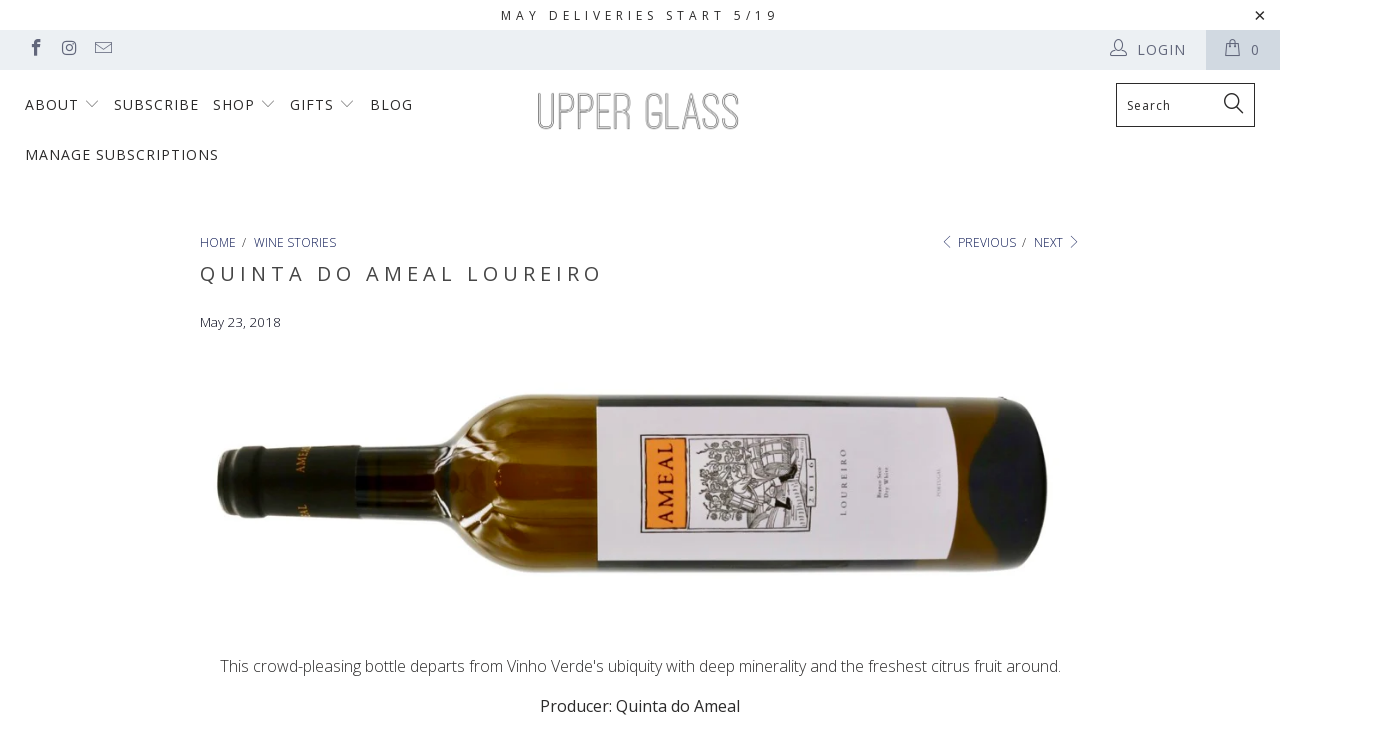

--- FILE ---
content_type: text/html; charset=utf-8
request_url: https://www.theupperglass.com/blogs/wines/quinta-do-ameal-loureiro
body_size: 17733
content:


 <!DOCTYPE html>
<!--[if lt IE 7 ]><html class="ie ie6" lang="en"> <![endif]-->
<!--[if IE 7 ]><html class="ie ie7" lang="en"> <![endif]-->
<!--[if IE 8 ]><html class="ie ie8" lang="en"> <![endif]-->
<!--[if IE 9 ]><html class="ie ie9" lang="en"> <![endif]-->
<!--[if (gte IE 10)|!(IE)]><!--><html lang="en"> <!--<![endif]--> <head> <meta charset="utf-8"> <meta http-equiv="cleartype" content="on"> <meta name="robots" content="index,follow"> <!-- Custom Fonts --> <link href="//fonts.googleapis.com/css?family=.|Open+Sans:light,normal,bold|Open+Sans:light,normal,bold|Open+Sans:light,normal,bold|Open+Sans:light,normal,bold|Open+Sans:light,normal,bold|Open+Sans:light,normal,bold" rel="stylesheet" type="text/css" /> <!-- Stylesheets for Turbo 3.0.5 --> <link href="//www.theupperglass.com/cdn/shop/t/14/assets/styles.scss.css?v=85626934323332668051728398696" rel="stylesheet" type="text/css" media="all" /> <script>
      /*! lazysizes - v3.0.0 */
      !function(a,b){var c=b(a,a.document);a.lazySizes=c,"object"==typeof module&&module.exports&&(module.exports=c)}(window,function(a,b){"use strict";if(b.getElementsByClassName){var c,d=b.documentElement,e=a.Date,f=a.HTMLPictureElement,g="addEventListener",h="getAttribute",i=a[g],j=a.setTimeout,k=a.requestAnimationFrame||j,l=a.requestIdleCallback,m=/^picture$/i,n=["load","error","lazyincluded","_lazyloaded"],o={},p=Array.prototype.forEach,q=function(a,b){return o[b]||(o[b]=new RegExp("(\\s|^)"+b+"(\\s|$)")),o[b].test(a[h]("class")||"")&&o[b]},r=function(a,b){q(a,b)||a.setAttribute("class",(a[h]("class")||"").trim()+" "+b)},s=function(a,b){var c;(c=q(a,b))&&a.setAttribute("class",(a[h]("class")||"").replace(c," "))},t=function(a,b,c){var d=c?g:"removeEventListener";c&&t(a,b),n.forEach(function(c){a[d](c,b)})},u=function(a,c,d,e,f){var g=b.createEvent("CustomEvent");return g.initCustomEvent(c,!e,!f,d||{}),a.dispatchEvent(g),g},v=function(b,d){var e;!f&&(e=a.picturefill||c.pf)?e({reevaluate:!0,elements:[b]}):d&&d.src&&(b.src=d.src)},w=function(a,b){return(getComputedStyle(a,null)||{})[b]},x=function(a,b,d){for(d=d||a.offsetWidth;d<c.minSize&&b&&!a._lazysizesWidth;)d=b.offsetWidth,b=b.parentNode;return d},y=function(){var a,c,d=[],e=[],f=d,g=function(){var b=f;for(f=d.length?e:d,a=!0,c=!1;b.length;)b.shift()();a=!1},h=function(d,e){a&&!e?d.apply(this,arguments):(f.push(d),c||(c=!0,(b.hidden?j:k)(g)))};return h._lsFlush=g,h}(),z=function(a,b){return b?function(){y(a)}:function(){var b=this,c=arguments;y(function(){a.apply(b,c)})}},A=function(a){var b,c=0,d=125,f=666,g=f,h=function(){b=!1,c=e.now(),a()},i=l?function(){l(h,{timeout:g}),g!==f&&(g=f)}:z(function(){j(h)},!0);return function(a){var f;(a=a===!0)&&(g=44),b||(b=!0,f=d-(e.now()-c),0>f&&(f=0),a||9>f&&l?i():j(i,f))}},B=function(a){var b,c,d=99,f=function(){b=null,a()},g=function(){var a=e.now()-c;d>a?j(g,d-a):(l||f)(f)};return function(){c=e.now(),b||(b=j(g,d))}},C=function(){var f,k,l,n,o,x,C,E,F,G,H,I,J,K,L,M=/^img$/i,N=/^iframe$/i,O="onscroll"in a&&!/glebot/.test(navigator.userAgent),P=0,Q=0,R=0,S=-1,T=function(a){R--,a&&a.target&&t(a.target,T),(!a||0>R||!a.target)&&(R=0)},U=function(a,c){var e,f=a,g="hidden"==w(b.body,"visibility")||"hidden"!=w(a,"visibility");for(F-=c,I+=c,G-=c,H+=c;g&&(f=f.offsetParent)&&f!=b.body&&f!=d;)g=(w(f,"opacity")||1)>0,g&&"visible"!=w(f,"overflow")&&(e=f.getBoundingClientRect(),g=H>e.left&&G<e.right&&I>e.top-1&&F<e.bottom+1);return g},V=function(){var a,e,g,i,j,m,n,p,q;if((o=c.loadMode)&&8>R&&(a=f.length)){e=0,S++,null==K&&("expand"in c||(c.expand=d.clientHeight>500&&d.clientWidth>500?500:370),J=c.expand,K=J*c.expFactor),K>Q&&1>R&&S>2&&o>2&&!b.hidden?(Q=K,S=0):Q=o>1&&S>1&&6>R?J:P;for(;a>e;e++)if(f[e]&&!f[e]._lazyRace)if(O)if((p=f[e][h]("data-expand"))&&(m=1*p)||(m=Q),q!==m&&(C=innerWidth+m*L,E=innerHeight+m,n=-1*m,q=m),g=f[e].getBoundingClientRect(),(I=g.bottom)>=n&&(F=g.top)<=E&&(H=g.right)>=n*L&&(G=g.left)<=C&&(I||H||G||F)&&(l&&3>R&&!p&&(3>o||4>S)||U(f[e],m))){if(ba(f[e]),j=!0,R>9)break}else!j&&l&&!i&&4>R&&4>S&&o>2&&(k[0]||c.preloadAfterLoad)&&(k[0]||!p&&(I||H||G||F||"auto"!=f[e][h](c.sizesAttr)))&&(i=k[0]||f[e]);else ba(f[e]);i&&!j&&ba(i)}},W=A(V),X=function(a){r(a.target,c.loadedClass),s(a.target,c.loadingClass),t(a.target,Z)},Y=z(X),Z=function(a){Y({target:a.target})},$=function(a,b){try{a.contentWindow.location.replace(b)}catch(c){a.src=b}},_=function(a){var b,d,e=a[h](c.srcsetAttr);(b=c.customMedia[a[h]("data-media")||a[h]("media")])&&a.setAttribute("media",b),e&&a.setAttribute("srcset",e),b&&(d=a.parentNode,d.insertBefore(a.cloneNode(),a),d.removeChild(a))},aa=z(function(a,b,d,e,f){var g,i,k,l,o,q;(o=u(a,"lazybeforeunveil",b)).defaultPrevented||(e&&(d?r(a,c.autosizesClass):a.setAttribute("sizes",e)),i=a[h](c.srcsetAttr),g=a[h](c.srcAttr),f&&(k=a.parentNode,l=k&&m.test(k.nodeName||"")),q=b.firesLoad||"src"in a&&(i||g||l),o={target:a},q&&(t(a,T,!0),clearTimeout(n),n=j(T,2500),r(a,c.loadingClass),t(a,Z,!0)),l&&p.call(k.getElementsByTagName("source"),_),i?a.setAttribute("srcset",i):g&&!l&&(N.test(a.nodeName)?$(a,g):a.src=g),(i||l)&&v(a,{src:g})),a._lazyRace&&delete a._lazyRace,s(a,c.lazyClass),y(function(){(!q||a.complete&&a.naturalWidth>1)&&(q?T(o):R--,X(o))},!0)}),ba=function(a){var b,d=M.test(a.nodeName),e=d&&(a[h](c.sizesAttr)||a[h]("sizes")),f="auto"==e;(!f&&l||!d||!a.src&&!a.srcset||a.complete||q(a,c.errorClass))&&(b=u(a,"lazyunveilread").detail,f&&D.updateElem(a,!0,a.offsetWidth),a._lazyRace=!0,R++,aa(a,b,f,e,d))},ca=function(){if(!l){if(e.now()-x<999)return void j(ca,999);var a=B(function(){c.loadMode=3,W()});l=!0,c.loadMode=3,W(),i("scroll",function(){3==c.loadMode&&(c.loadMode=2),a()},!0)}};return{_:function(){x=e.now(),f=b.getElementsByClassName(c.lazyClass),k=b.getElementsByClassName(c.lazyClass+" "+c.preloadClass),L=c.hFac,i("scroll",W,!0),i("resize",W,!0),a.MutationObserver?new MutationObserver(W).observe(d,{childList:!0,subtree:!0,attributes:!0}):(d[g]("DOMNodeInserted",W,!0),d[g]("DOMAttrModified",W,!0),setInterval(W,999)),i("hashchange",W,!0),["focus","mouseover","click","load","transitionend","animationend","webkitAnimationEnd"].forEach(function(a){b[g](a,W,!0)}),/d$|^c/.test(b.readyState)?ca():(i("load",ca),b[g]("DOMContentLoaded",W),j(ca,2e4)),f.length?(V(),y._lsFlush()):W()},checkElems:W,unveil:ba}}(),D=function(){var a,d=z(function(a,b,c,d){var e,f,g;if(a._lazysizesWidth=d,d+="px",a.setAttribute("sizes",d),m.test(b.nodeName||""))for(e=b.getElementsByTagName("source"),f=0,g=e.length;g>f;f++)e[f].setAttribute("sizes",d);c.detail.dataAttr||v(a,c.detail)}),e=function(a,b,c){var e,f=a.parentNode;f&&(c=x(a,f,c),e=u(a,"lazybeforesizes",{width:c,dataAttr:!!b}),e.defaultPrevented||(c=e.detail.width,c&&c!==a._lazysizesWidth&&d(a,f,e,c)))},f=function(){var b,c=a.length;if(c)for(b=0;c>b;b++)e(a[b])},g=B(f);return{_:function(){a=b.getElementsByClassName(c.autosizesClass),i("resize",g)},checkElems:g,updateElem:e}}(),E=function(){E.i||(E.i=!0,D._(),C._())};return function(){var b,d={lazyClass:"lazyload",loadedClass:"lazyloaded",loadingClass:"lazyloading",preloadClass:"lazypreload",errorClass:"lazyerror",autosizesClass:"lazyautosizes",srcAttr:"data-src",srcsetAttr:"data-srcset",sizesAttr:"data-sizes",minSize:40,customMedia:{},init:!0,expFactor:1.5,hFac:.8,loadMode:2};c=a.lazySizesConfig||a.lazysizesConfig||{};for(b in d)b in c||(c[b]=d[b]);a.lazySizesConfig=c,j(function(){c.init&&E()})}(),{cfg:c,autoSizer:D,loader:C,init:E,uP:v,aC:r,rC:s,hC:q,fire:u,gW:x,rAF:y}}});</script> <title>Quinta do Ameal Loureiro - Upper Glass</title> <meta name="description" content="This crowd-pleasing bottle departs from Vinho Verde’s ubiquity with deep minerality and the freshest citrus fruit around. Producer: Quinta do Ameal Region: Minho, Vinho Verde, Portugal Grapes: 100% Loureiro Price: $19.00" />
    

    

<meta name="author" content="Upper Glass">
<meta property="og:url" content="https://www.theupperglass.com/blogs/wines/quinta-do-ameal-loureiro">
<meta property="og:site_name" content="Upper Glass"> <meta property="og:type" content="article"> <meta property="og:title" content="Quinta do Ameal Loureiro"> <meta property="og:image" content="http://www.theupperglass.com/cdn/shop/articles/IMG_3020_4_600x.jpg?v=1529502535"> <meta property="og:image:secure_url" content="https://www.theupperglass.com/cdn/shop/articles/IMG_3020_4_600x.jpg?v=1529502535"> <meta property="og:description" content="This crowd-pleasing bottle departs from Vinho Verde’s ubiquity with deep minerality and the freshest citrus fruit around. Producer: Quinta do Ameal Region: Minho, Vinho Verde, Portugal Grapes: 100% Loureiro Price: $19.00">




<meta name="twitter:card" content="summary"> <meta name="twitter:title" content="Quinta do Ameal Loureiro"> <meta name="twitter:description" content="This crowd-pleasing bottle departs from Vinho Verde’s ubiquity with deep minerality and the freshest citrus fruit around. Producer: Quinta do Ameal Region: Minho, Vinho Verde, Portugal Grapes: 100% Loureiro Price: $19.00"> <meta property="twitter:image" content="http://www.theupperglass.com/cdn/shop/articles/IMG_3020_4_600x.jpg?v=1529502535"> <!-- Mobile Specific Metas --> <meta name="HandheldFriendly" content="True"> <meta name="MobileOptimized" content="320"> <meta name="viewport" content="width=device-width,initial-scale=1"> <meta name="theme-color" content="#ffffff"> <link rel="shortcut icon" type="image/x-icon" href="//www.theupperglass.com/cdn/shop/files/Flamingo_Logo_Circle_2_0f3b4694-0e3e-4008-ad2b-88995f2fb925_32x32.png?v=1613661931"> <link rel="canonical" href="https://www.theupperglass.com/blogs/wines/quinta-do-ameal-loureiro" /> <script>window.performance && window.performance.mark && window.performance.mark('shopify.content_for_header.start');</script><meta id="shopify-digital-wallet" name="shopify-digital-wallet" content="/18396605/digital_wallets/dialog">
<link rel="alternate" type="application/atom+xml" title="Feed" href="/blogs/wines.atom" />
<script async="async" src="/checkouts/internal/preloads.js?locale=en-US"></script>
<script id="shopify-features" type="application/json">{"accessToken":"9cc5cc2d5936f1d1c6987cbe7e9ab545","betas":["rich-media-storefront-analytics"],"domain":"www.theupperglass.com","predictiveSearch":true,"shopId":18396605,"locale":"en"}</script>
<script>var Shopify = Shopify || {};
Shopify.shop = "pique-wines.myshopify.com";
Shopify.locale = "en";
Shopify.currency = {"active":"USD","rate":"1.0"};
Shopify.country = "US";
Shopify.theme = {"name":"turbo-florence-June-18-2018 | Bold | Oct.8.2024","id":171579900199,"schema_name":"Turbo","schema_version":"3.0.5","theme_store_id":null,"role":"main"};
Shopify.theme.handle = "null";
Shopify.theme.style = {"id":null,"handle":null};
Shopify.cdnHost = "www.theupperglass.com/cdn";
Shopify.routes = Shopify.routes || {};
Shopify.routes.root = "/";</script>
<script type="module">!function(o){(o.Shopify=o.Shopify||{}).modules=!0}(window);</script>
<script>!function(o){function n(){var o=[];function n(){o.push(Array.prototype.slice.apply(arguments))}return n.q=o,n}var t=o.Shopify=o.Shopify||{};t.loadFeatures=n(),t.autoloadFeatures=n()}(window);</script>
<script id="shop-js-analytics" type="application/json">{"pageType":"article"}</script>
<script defer="defer" async type="module" src="//www.theupperglass.com/cdn/shopifycloud/shop-js/modules/v2/client.init-shop-cart-sync_BN7fPSNr.en.esm.js"></script>
<script defer="defer" async type="module" src="//www.theupperglass.com/cdn/shopifycloud/shop-js/modules/v2/chunk.common_Cbph3Kss.esm.js"></script>
<script defer="defer" async type="module" src="//www.theupperglass.com/cdn/shopifycloud/shop-js/modules/v2/chunk.modal_DKumMAJ1.esm.js"></script>
<script type="module">
  await import("//www.theupperglass.com/cdn/shopifycloud/shop-js/modules/v2/client.init-shop-cart-sync_BN7fPSNr.en.esm.js");
await import("//www.theupperglass.com/cdn/shopifycloud/shop-js/modules/v2/chunk.common_Cbph3Kss.esm.js");
await import("//www.theupperglass.com/cdn/shopifycloud/shop-js/modules/v2/chunk.modal_DKumMAJ1.esm.js");

  window.Shopify.SignInWithShop?.initShopCartSync?.({"fedCMEnabled":true,"windoidEnabled":true});

</script>
<script>(function() {
  var isLoaded = false;
  function asyncLoad() {
    if (isLoaded) return;
    isLoaded = true;
    var urls = ["https:\/\/chimpstatic.com\/mcjs-connected\/js\/users\/60488b7efc74226a2d4e0f565\/4f849ee8642fbec3001ac0a3b.js?shop=pique-wines.myshopify.com","https:\/\/instafeed.nfcube.com\/cdn\/5b9da7444548ddb6852cf3117adf8ea7.js?shop=pique-wines.myshopify.com","https:\/\/chimpstatic.com\/mcjs-connected\/js\/users\/60488b7efc74226a2d4e0f565\/8fc6f8b11032258464dab6bed.js?shop=pique-wines.myshopify.com"];
    for (var i = 0; i <urls.length; i++) {
      var s = document.createElement('script');
      s.type = 'text/javascript';
      s.async = true;
      s.src = urls[i];
      var x = document.getElementsByTagName('script')[0];
      x.parentNode.insertBefore(s, x);
    }
  };
  if(window.attachEvent) {
    window.attachEvent('onload', asyncLoad);
  } else {
    window.addEventListener('load', asyncLoad, false);
  }
})();</script>
<script id="__st">var __st={"a":18396605,"offset":-18000,"reqid":"a6998791-8dde-4dc6-be47-ece5601dcfb7-1769854519","pageurl":"www.theupperglass.com\/blogs\/wines\/quinta-do-ameal-loureiro","s":"articles-12695306288","u":"b98b14bd44c6","p":"article","rtyp":"article","rid":12695306288};</script>
<script>window.ShopifyPaypalV4VisibilityTracking = true;</script>
<script id="captcha-bootstrap">!function(){'use strict';const t='contact',e='account',n='new_comment',o=[[t,t],['blogs',n],['comments',n],[t,'customer']],c=[[e,'customer_login'],[e,'guest_login'],[e,'recover_customer_password'],[e,'create_customer']],r=t=>t.map((([t,e])=>`form[action*='/${t}']:not([data-nocaptcha='true']) input[name='form_type'][value='${e}']`)).join(','),a=t=>()=>t?[...document.querySelectorAll(t)].map((t=>t.form)):[];function s(){const t=[...o],e=r(t);return a(e)}const i='password',u='form_key',d=['recaptcha-v3-token','g-recaptcha-response','h-captcha-response',i],f=()=>{try{return window.sessionStorage}catch{return}},m='__shopify_v',_=t=>t.elements[u];function p(t,e,n=!1){try{const o=window.sessionStorage,c=JSON.parse(o.getItem(e)),{data:r}=function(t){const{data:e,action:n}=t;return t[m]||n?{data:e,action:n}:{data:t,action:n}}(c);for(const[e,n]of Object.entries(r))t.elements[e]&&(t.elements[e].value=n);n&&o.removeItem(e)}catch(o){console.error('form repopulation failed',{error:o})}}const l='form_type',E='cptcha';function T(t){t.dataset[E]=!0}const w=window,h=w.document,L='Shopify',v='ce_forms',y='captcha';let A=!1;((t,e)=>{const n=(g='f06e6c50-85a8-45c8-87d0-21a2b65856fe',I='https://cdn.shopify.com/shopifycloud/storefront-forms-hcaptcha/ce_storefront_forms_captcha_hcaptcha.v1.5.2.iife.js',D={infoText:'Protected by hCaptcha',privacyText:'Privacy',termsText:'Terms'},(t,e,n)=>{const o=w[L][v],c=o.bindForm;if(c)return c(t,g,e,D).then(n);var r;o.q.push([[t,g,e,D],n]),r=I,A||(h.body.append(Object.assign(h.createElement('script'),{id:'captcha-provider',async:!0,src:r})),A=!0)});var g,I,D;w[L]=w[L]||{},w[L][v]=w[L][v]||{},w[L][v].q=[],w[L][y]=w[L][y]||{},w[L][y].protect=function(t,e){n(t,void 0,e),T(t)},Object.freeze(w[L][y]),function(t,e,n,w,h,L){const[v,y,A,g]=function(t,e,n){const i=e?o:[],u=t?c:[],d=[...i,...u],f=r(d),m=r(i),_=r(d.filter((([t,e])=>n.includes(e))));return[a(f),a(m),a(_),s()]}(w,h,L),I=t=>{const e=t.target;return e instanceof HTMLFormElement?e:e&&e.form},D=t=>v().includes(t);t.addEventListener('submit',(t=>{const e=I(t);if(!e)return;const n=D(e)&&!e.dataset.hcaptchaBound&&!e.dataset.recaptchaBound,o=_(e),c=g().includes(e)&&(!o||!o.value);(n||c)&&t.preventDefault(),c&&!n&&(function(t){try{if(!f())return;!function(t){const e=f();if(!e)return;const n=_(t);if(!n)return;const o=n.value;o&&e.removeItem(o)}(t);const e=Array.from(Array(32),(()=>Math.random().toString(36)[2])).join('');!function(t,e){_(t)||t.append(Object.assign(document.createElement('input'),{type:'hidden',name:u})),t.elements[u].value=e}(t,e),function(t,e){const n=f();if(!n)return;const o=[...t.querySelectorAll(`input[type='${i}']`)].map((({name:t})=>t)),c=[...d,...o],r={};for(const[a,s]of new FormData(t).entries())c.includes(a)||(r[a]=s);n.setItem(e,JSON.stringify({[m]:1,action:t.action,data:r}))}(t,e)}catch(e){console.error('failed to persist form',e)}}(e),e.submit())}));const S=(t,e)=>{t&&!t.dataset[E]&&(n(t,e.some((e=>e===t))),T(t))};for(const o of['focusin','change'])t.addEventListener(o,(t=>{const e=I(t);D(e)&&S(e,y())}));const B=e.get('form_key'),M=e.get(l),P=B&&M;t.addEventListener('DOMContentLoaded',(()=>{const t=y();if(P)for(const e of t)e.elements[l].value===M&&p(e,B);[...new Set([...A(),...v().filter((t=>'true'===t.dataset.shopifyCaptcha))])].forEach((e=>S(e,t)))}))}(h,new URLSearchParams(w.location.search),n,t,e,['guest_login'])})(!0,!0)}();</script>
<script integrity="sha256-4kQ18oKyAcykRKYeNunJcIwy7WH5gtpwJnB7kiuLZ1E=" data-source-attribution="shopify.loadfeatures" defer="defer" src="//www.theupperglass.com/cdn/shopifycloud/storefront/assets/storefront/load_feature-a0a9edcb.js" crossorigin="anonymous"></script>
<script data-source-attribution="shopify.dynamic_checkout.dynamic.init">var Shopify=Shopify||{};Shopify.PaymentButton=Shopify.PaymentButton||{isStorefrontPortableWallets:!0,init:function(){window.Shopify.PaymentButton.init=function(){};var t=document.createElement("script");t.src="https://www.theupperglass.com/cdn/shopifycloud/portable-wallets/latest/portable-wallets.en.js",t.type="module",document.head.appendChild(t)}};
</script>
<script data-source-attribution="shopify.dynamic_checkout.buyer_consent">
  function portableWalletsHideBuyerConsent(e){var t=document.getElementById("shopify-buyer-consent"),n=document.getElementById("shopify-subscription-policy-button");t&&n&&(t.classList.add("hidden"),t.setAttribute("aria-hidden","true"),n.removeEventListener("click",e))}function portableWalletsShowBuyerConsent(e){var t=document.getElementById("shopify-buyer-consent"),n=document.getElementById("shopify-subscription-policy-button");t&&n&&(t.classList.remove("hidden"),t.removeAttribute("aria-hidden"),n.addEventListener("click",e))}window.Shopify?.PaymentButton&&(window.Shopify.PaymentButton.hideBuyerConsent=portableWalletsHideBuyerConsent,window.Shopify.PaymentButton.showBuyerConsent=portableWalletsShowBuyerConsent);
</script>
<script data-source-attribution="shopify.dynamic_checkout.cart.bootstrap">document.addEventListener("DOMContentLoaded",(function(){function t(){return document.querySelector("shopify-accelerated-checkout-cart, shopify-accelerated-checkout")}if(t())Shopify.PaymentButton.init();else{new MutationObserver((function(e,n){t()&&(Shopify.PaymentButton.init(),n.disconnect())})).observe(document.body,{childList:!0,subtree:!0})}}));
</script>

<script>window.performance && window.performance.mark && window.performance.mark('shopify.content_for_header.end');</script> <script src="//www.theupperglass.com/cdn/shop/t/14/assets/bsub.js?v=130218984598036474621728398782" type="text/javascript"></script> <link href="//www.theupperglass.com/cdn/shop/t/14/assets/bsub.css?v=141396936270239151841728398770" rel="stylesheet" type="text/css" media="all" /><link href="https://monorail-edge.shopifysvc.com" rel="dns-prefetch">
<script>(function(){if ("sendBeacon" in navigator && "performance" in window) {try {var session_token_from_headers = performance.getEntriesByType('navigation')[0].serverTiming.find(x => x.name == '_s').description;} catch {var session_token_from_headers = undefined;}var session_cookie_matches = document.cookie.match(/_shopify_s=([^;]*)/);var session_token_from_cookie = session_cookie_matches && session_cookie_matches.length === 2 ? session_cookie_matches[1] : "";var session_token = session_token_from_headers || session_token_from_cookie || "";function handle_abandonment_event(e) {var entries = performance.getEntries().filter(function(entry) {return /monorail-edge.shopifysvc.com/.test(entry.name);});if (!window.abandonment_tracked && entries.length === 0) {window.abandonment_tracked = true;var currentMs = Date.now();var navigation_start = performance.timing.navigationStart;var payload = {shop_id: 18396605,url: window.location.href,navigation_start,duration: currentMs - navigation_start,session_token,page_type: "article"};window.navigator.sendBeacon("https://monorail-edge.shopifysvc.com/v1/produce", JSON.stringify({schema_id: "online_store_buyer_site_abandonment/1.1",payload: payload,metadata: {event_created_at_ms: currentMs,event_sent_at_ms: currentMs}}));}}window.addEventListener('pagehide', handle_abandonment_event);}}());</script>
<script id="web-pixels-manager-setup">(function e(e,d,r,n,o){if(void 0===o&&(o={}),!Boolean(null===(a=null===(i=window.Shopify)||void 0===i?void 0:i.analytics)||void 0===a?void 0:a.replayQueue)){var i,a;window.Shopify=window.Shopify||{};var t=window.Shopify;t.analytics=t.analytics||{};var s=t.analytics;s.replayQueue=[],s.publish=function(e,d,r){return s.replayQueue.push([e,d,r]),!0};try{self.performance.mark("wpm:start")}catch(e){}var l=function(){var e={modern:/Edge?\/(1{2}[4-9]|1[2-9]\d|[2-9]\d{2}|\d{4,})\.\d+(\.\d+|)|Firefox\/(1{2}[4-9]|1[2-9]\d|[2-9]\d{2}|\d{4,})\.\d+(\.\d+|)|Chrom(ium|e)\/(9{2}|\d{3,})\.\d+(\.\d+|)|(Maci|X1{2}).+ Version\/(15\.\d+|(1[6-9]|[2-9]\d|\d{3,})\.\d+)([,.]\d+|)( \(\w+\)|)( Mobile\/\w+|) Safari\/|Chrome.+OPR\/(9{2}|\d{3,})\.\d+\.\d+|(CPU[ +]OS|iPhone[ +]OS|CPU[ +]iPhone|CPU IPhone OS|CPU iPad OS)[ +]+(15[._]\d+|(1[6-9]|[2-9]\d|\d{3,})[._]\d+)([._]\d+|)|Android:?[ /-](13[3-9]|1[4-9]\d|[2-9]\d{2}|\d{4,})(\.\d+|)(\.\d+|)|Android.+Firefox\/(13[5-9]|1[4-9]\d|[2-9]\d{2}|\d{4,})\.\d+(\.\d+|)|Android.+Chrom(ium|e)\/(13[3-9]|1[4-9]\d|[2-9]\d{2}|\d{4,})\.\d+(\.\d+|)|SamsungBrowser\/([2-9]\d|\d{3,})\.\d+/,legacy:/Edge?\/(1[6-9]|[2-9]\d|\d{3,})\.\d+(\.\d+|)|Firefox\/(5[4-9]|[6-9]\d|\d{3,})\.\d+(\.\d+|)|Chrom(ium|e)\/(5[1-9]|[6-9]\d|\d{3,})\.\d+(\.\d+|)([\d.]+$|.*Safari\/(?![\d.]+ Edge\/[\d.]+$))|(Maci|X1{2}).+ Version\/(10\.\d+|(1[1-9]|[2-9]\d|\d{3,})\.\d+)([,.]\d+|)( \(\w+\)|)( Mobile\/\w+|) Safari\/|Chrome.+OPR\/(3[89]|[4-9]\d|\d{3,})\.\d+\.\d+|(CPU[ +]OS|iPhone[ +]OS|CPU[ +]iPhone|CPU IPhone OS|CPU iPad OS)[ +]+(10[._]\d+|(1[1-9]|[2-9]\d|\d{3,})[._]\d+)([._]\d+|)|Android:?[ /-](13[3-9]|1[4-9]\d|[2-9]\d{2}|\d{4,})(\.\d+|)(\.\d+|)|Mobile Safari.+OPR\/([89]\d|\d{3,})\.\d+\.\d+|Android.+Firefox\/(13[5-9]|1[4-9]\d|[2-9]\d{2}|\d{4,})\.\d+(\.\d+|)|Android.+Chrom(ium|e)\/(13[3-9]|1[4-9]\d|[2-9]\d{2}|\d{4,})\.\d+(\.\d+|)|Android.+(UC? ?Browser|UCWEB|U3)[ /]?(15\.([5-9]|\d{2,})|(1[6-9]|[2-9]\d|\d{3,})\.\d+)\.\d+|SamsungBrowser\/(5\.\d+|([6-9]|\d{2,})\.\d+)|Android.+MQ{2}Browser\/(14(\.(9|\d{2,})|)|(1[5-9]|[2-9]\d|\d{3,})(\.\d+|))(\.\d+|)|K[Aa][Ii]OS\/(3\.\d+|([4-9]|\d{2,})\.\d+)(\.\d+|)/},d=e.modern,r=e.legacy,n=navigator.userAgent;return n.match(d)?"modern":n.match(r)?"legacy":"unknown"}(),u="modern"===l?"modern":"legacy",c=(null!=n?n:{modern:"",legacy:""})[u],f=function(e){return[e.baseUrl,"/wpm","/b",e.hashVersion,"modern"===e.buildTarget?"m":"l",".js"].join("")}({baseUrl:d,hashVersion:r,buildTarget:u}),m=function(e){var d=e.version,r=e.bundleTarget,n=e.surface,o=e.pageUrl,i=e.monorailEndpoint;return{emit:function(e){var a=e.status,t=e.errorMsg,s=(new Date).getTime(),l=JSON.stringify({metadata:{event_sent_at_ms:s},events:[{schema_id:"web_pixels_manager_load/3.1",payload:{version:d,bundle_target:r,page_url:o,status:a,surface:n,error_msg:t},metadata:{event_created_at_ms:s}}]});if(!i)return console&&console.warn&&console.warn("[Web Pixels Manager] No Monorail endpoint provided, skipping logging."),!1;try{return self.navigator.sendBeacon.bind(self.navigator)(i,l)}catch(e){}var u=new XMLHttpRequest;try{return u.open("POST",i,!0),u.setRequestHeader("Content-Type","text/plain"),u.send(l),!0}catch(e){return console&&console.warn&&console.warn("[Web Pixels Manager] Got an unhandled error while logging to Monorail."),!1}}}}({version:r,bundleTarget:l,surface:e.surface,pageUrl:self.location.href,monorailEndpoint:e.monorailEndpoint});try{o.browserTarget=l,function(e){var d=e.src,r=e.async,n=void 0===r||r,o=e.onload,i=e.onerror,a=e.sri,t=e.scriptDataAttributes,s=void 0===t?{}:t,l=document.createElement("script"),u=document.querySelector("head"),c=document.querySelector("body");if(l.async=n,l.src=d,a&&(l.integrity=a,l.crossOrigin="anonymous"),s)for(var f in s)if(Object.prototype.hasOwnProperty.call(s,f))try{l.dataset[f]=s[f]}catch(e){}if(o&&l.addEventListener("load",o),i&&l.addEventListener("error",i),u)u.appendChild(l);else{if(!c)throw new Error("Did not find a head or body element to append the script");c.appendChild(l)}}({src:f,async:!0,onload:function(){if(!function(){var e,d;return Boolean(null===(d=null===(e=window.Shopify)||void 0===e?void 0:e.analytics)||void 0===d?void 0:d.initialized)}()){var d=window.webPixelsManager.init(e)||void 0;if(d){var r=window.Shopify.analytics;r.replayQueue.forEach((function(e){var r=e[0],n=e[1],o=e[2];d.publishCustomEvent(r,n,o)})),r.replayQueue=[],r.publish=d.publishCustomEvent,r.visitor=d.visitor,r.initialized=!0}}},onerror:function(){return m.emit({status:"failed",errorMsg:"".concat(f," has failed to load")})},sri:function(e){var d=/^sha384-[A-Za-z0-9+/=]+$/;return"string"==typeof e&&d.test(e)}(c)?c:"",scriptDataAttributes:o}),m.emit({status:"loading"})}catch(e){m.emit({status:"failed",errorMsg:(null==e?void 0:e.message)||"Unknown error"})}}})({shopId: 18396605,storefrontBaseUrl: "https://www.theupperglass.com",extensionsBaseUrl: "https://extensions.shopifycdn.com/cdn/shopifycloud/web-pixels-manager",monorailEndpoint: "https://monorail-edge.shopifysvc.com/unstable/produce_batch",surface: "storefront-renderer",enabledBetaFlags: ["2dca8a86"],webPixelsConfigList: [{"id":"134578471","eventPayloadVersion":"v1","runtimeContext":"LAX","scriptVersion":"1","type":"CUSTOM","privacyPurposes":["MARKETING"],"name":"Meta pixel (migrated)"},{"id":"147849511","eventPayloadVersion":"v1","runtimeContext":"LAX","scriptVersion":"1","type":"CUSTOM","privacyPurposes":["ANALYTICS"],"name":"Google Analytics tag (migrated)"},{"id":"shopify-app-pixel","configuration":"{}","eventPayloadVersion":"v1","runtimeContext":"STRICT","scriptVersion":"0450","apiClientId":"shopify-pixel","type":"APP","privacyPurposes":["ANALYTICS","MARKETING"]},{"id":"shopify-custom-pixel","eventPayloadVersion":"v1","runtimeContext":"LAX","scriptVersion":"0450","apiClientId":"shopify-pixel","type":"CUSTOM","privacyPurposes":["ANALYTICS","MARKETING"]}],isMerchantRequest: false,initData: {"shop":{"name":"Upper Glass","paymentSettings":{"currencyCode":"USD"},"myshopifyDomain":"pique-wines.myshopify.com","countryCode":"US","storefrontUrl":"https:\/\/www.theupperglass.com"},"customer":null,"cart":null,"checkout":null,"productVariants":[],"purchasingCompany":null},},"https://www.theupperglass.com/cdn","1d2a099fw23dfb22ep557258f5m7a2edbae",{"modern":"","legacy":""},{"shopId":"18396605","storefrontBaseUrl":"https:\/\/www.theupperglass.com","extensionBaseUrl":"https:\/\/extensions.shopifycdn.com\/cdn\/shopifycloud\/web-pixels-manager","surface":"storefront-renderer","enabledBetaFlags":"[\"2dca8a86\"]","isMerchantRequest":"false","hashVersion":"1d2a099fw23dfb22ep557258f5m7a2edbae","publish":"custom","events":"[[\"page_viewed\",{}]]"});</script><script>
  window.ShopifyAnalytics = window.ShopifyAnalytics || {};
  window.ShopifyAnalytics.meta = window.ShopifyAnalytics.meta || {};
  window.ShopifyAnalytics.meta.currency = 'USD';
  var meta = {"page":{"pageType":"article","resourceType":"article","resourceId":12695306288,"requestId":"a6998791-8dde-4dc6-be47-ece5601dcfb7-1769854519"}};
  for (var attr in meta) {
    window.ShopifyAnalytics.meta[attr] = meta[attr];
  }
</script>
<script class="analytics">
  (function () {
    var customDocumentWrite = function(content) {
      var jquery = null;

      if (window.jQuery) {
        jquery = window.jQuery;
      } else if (window.Checkout && window.Checkout.$) {
        jquery = window.Checkout.$;
      }

      if (jquery) {
        jquery('body').append(content);
      }
    };

    var hasLoggedConversion = function(token) {
      if (token) {
        return document.cookie.indexOf('loggedConversion=' + token) !== -1;
      }
      return false;
    }

    var setCookieIfConversion = function(token) {
      if (token) {
        var twoMonthsFromNow = new Date(Date.now());
        twoMonthsFromNow.setMonth(twoMonthsFromNow.getMonth() + 2);

        document.cookie = 'loggedConversion=' + token + '; expires=' + twoMonthsFromNow;
      }
    }

    var trekkie = window.ShopifyAnalytics.lib = window.trekkie = window.trekkie || [];
    if (trekkie.integrations) {
      return;
    }
    trekkie.methods = [
      'identify',
      'page',
      'ready',
      'track',
      'trackForm',
      'trackLink'
    ];
    trekkie.factory = function(method) {
      return function() {
        var args = Array.prototype.slice.call(arguments);
        args.unshift(method);
        trekkie.push(args);
        return trekkie;
      };
    };
    for (var i = 0; i < trekkie.methods.length; i++) {
      var key = trekkie.methods[i];
      trekkie[key] = trekkie.factory(key);
    }
    trekkie.load = function(config) {
      trekkie.config = config || {};
      trekkie.config.initialDocumentCookie = document.cookie;
      var first = document.getElementsByTagName('script')[0];
      var script = document.createElement('script');
      script.type = 'text/javascript';
      script.onerror = function(e) {
        var scriptFallback = document.createElement('script');
        scriptFallback.type = 'text/javascript';
        scriptFallback.onerror = function(error) {
                var Monorail = {
      produce: function produce(monorailDomain, schemaId, payload) {
        var currentMs = new Date().getTime();
        var event = {
          schema_id: schemaId,
          payload: payload,
          metadata: {
            event_created_at_ms: currentMs,
            event_sent_at_ms: currentMs
          }
        };
        return Monorail.sendRequest("https://" + monorailDomain + "/v1/produce", JSON.stringify(event));
      },
      sendRequest: function sendRequest(endpointUrl, payload) {
        // Try the sendBeacon API
        if (window && window.navigator && typeof window.navigator.sendBeacon === 'function' && typeof window.Blob === 'function' && !Monorail.isIos12()) {
          var blobData = new window.Blob([payload], {
            type: 'text/plain'
          });

          if (window.navigator.sendBeacon(endpointUrl, blobData)) {
            return true;
          } // sendBeacon was not successful

        } // XHR beacon

        var xhr = new XMLHttpRequest();

        try {
          xhr.open('POST', endpointUrl);
          xhr.setRequestHeader('Content-Type', 'text/plain');
          xhr.send(payload);
        } catch (e) {
          console.log(e);
        }

        return false;
      },
      isIos12: function isIos12() {
        return window.navigator.userAgent.lastIndexOf('iPhone; CPU iPhone OS 12_') !== -1 || window.navigator.userAgent.lastIndexOf('iPad; CPU OS 12_') !== -1;
      }
    };
    Monorail.produce('monorail-edge.shopifysvc.com',
      'trekkie_storefront_load_errors/1.1',
      {shop_id: 18396605,
      theme_id: 171579900199,
      app_name: "storefront",
      context_url: window.location.href,
      source_url: "//www.theupperglass.com/cdn/s/trekkie.storefront.c59ea00e0474b293ae6629561379568a2d7c4bba.min.js"});

        };
        scriptFallback.async = true;
        scriptFallback.src = '//www.theupperglass.com/cdn/s/trekkie.storefront.c59ea00e0474b293ae6629561379568a2d7c4bba.min.js';
        first.parentNode.insertBefore(scriptFallback, first);
      };
      script.async = true;
      script.src = '//www.theupperglass.com/cdn/s/trekkie.storefront.c59ea00e0474b293ae6629561379568a2d7c4bba.min.js';
      first.parentNode.insertBefore(script, first);
    };
    trekkie.load(
      {"Trekkie":{"appName":"storefront","development":false,"defaultAttributes":{"shopId":18396605,"isMerchantRequest":null,"themeId":171579900199,"themeCityHash":"3329631347228271933","contentLanguage":"en","currency":"USD","eventMetadataId":"877d0dd7-ac77-4749-933b-6d0d7a72a2e4"},"isServerSideCookieWritingEnabled":true,"monorailRegion":"shop_domain","enabledBetaFlags":["65f19447","b5387b81"]},"Session Attribution":{},"S2S":{"facebookCapiEnabled":false,"source":"trekkie-storefront-renderer","apiClientId":580111}}
    );

    var loaded = false;
    trekkie.ready(function() {
      if (loaded) return;
      loaded = true;

      window.ShopifyAnalytics.lib = window.trekkie;

      var originalDocumentWrite = document.write;
      document.write = customDocumentWrite;
      try { window.ShopifyAnalytics.merchantGoogleAnalytics.call(this); } catch(error) {};
      document.write = originalDocumentWrite;

      window.ShopifyAnalytics.lib.page(null,{"pageType":"article","resourceType":"article","resourceId":12695306288,"requestId":"a6998791-8dde-4dc6-be47-ece5601dcfb7-1769854519","shopifyEmitted":true});

      var match = window.location.pathname.match(/checkouts\/(.+)\/(thank_you|post_purchase)/)
      var token = match? match[1]: undefined;
      if (!hasLoggedConversion(token)) {
        setCookieIfConversion(token);
        
      }
    });


        var eventsListenerScript = document.createElement('script');
        eventsListenerScript.async = true;
        eventsListenerScript.src = "//www.theupperglass.com/cdn/shopifycloud/storefront/assets/shop_events_listener-3da45d37.js";
        document.getElementsByTagName('head')[0].appendChild(eventsListenerScript);

})();</script>
  <script>
  if (!window.ga || (window.ga && typeof window.ga !== 'function')) {
    window.ga = function ga() {
      (window.ga.q = window.ga.q || []).push(arguments);
      if (window.Shopify && window.Shopify.analytics && typeof window.Shopify.analytics.publish === 'function') {
        window.Shopify.analytics.publish("ga_stub_called", {}, {sendTo: "google_osp_migration"});
      }
      console.error("Shopify's Google Analytics stub called with:", Array.from(arguments), "\nSee https://help.shopify.com/manual/promoting-marketing/pixels/pixel-migration#google for more information.");
    };
    if (window.Shopify && window.Shopify.analytics && typeof window.Shopify.analytics.publish === 'function') {
      window.Shopify.analytics.publish("ga_stub_initialized", {}, {sendTo: "google_osp_migration"});
    }
  }
</script>
<script
  defer
  src="https://www.theupperglass.com/cdn/shopifycloud/perf-kit/shopify-perf-kit-3.1.0.min.js"
  data-application="storefront-renderer"
  data-shop-id="18396605"
  data-render-region="gcp-us-central1"
  data-page-type="article"
  data-theme-instance-id="171579900199"
  data-theme-name="Turbo"
  data-theme-version="3.0.5"
  data-monorail-region="shop_domain"
  data-resource-timing-sampling-rate="10"
  data-shs="true"
  data-shs-beacon="true"
  data-shs-export-with-fetch="true"
  data-shs-logs-sample-rate="1"
  data-shs-beacon-endpoint="https://www.theupperglass.com/api/collect"
></script>
</head> <noscript> <style>
      .product_section .product_form {
        opacity: 1;
      }

      .multi_select,
      form .select {
        display: block !important;
      }</style></noscript> <body class="article"
    data-money-format="${{amount}}" data-shop-url="https://www.theupperglass.com"> <div id="shopify-section-header" class="shopify-section header-section">


<header id="header" class="mobile_nav-fixed--true"> <div class="promo_banner"> <div class="promo_banner__content"> <p>may deliveries start 5/19</p></div> <div class="promo_banner-close"></div></div> <div class="top_bar clearfix"> <a class="mobile_nav dropdown_link" data-dropdown-rel="menu" data-no-instant="true"> <div> <span></span> <span></span> <span></span> <span></span></div> <span class="menu_title">Menu</span></a> <a href="https://www.theupperglass.com" title="Upper Glass" class="mobile_logo logo"> <img src="//www.theupperglass.com/cdn/shop/files/Horizontal_Transparent_Outline_unicolor_410x.png?v=1613677547" alt="Upper Glass" /></a> <a href="/search" class="icon-search dropdown_link" title="Search" data-dropdown-rel="search"></a> <div class="cart_container"> <a href="/cart" class="icon-bag mini_cart dropdown_link" title="Cart" data-no-instant> <span class="cart_count">0</span></a></div></div> <div class="dropdown_container center" data-dropdown="search"> <div class="dropdown"> <form action="/search" class="header_search_form"> <span class="icon-search search-submit"></span> <input type="text" name="q" placeholder="Search" autocapitalize="off" autocomplete="off" autocorrect="off" class="search-terms" /></form></div></div> <div class="dropdown_container" data-dropdown="menu"> <div class="dropdown"> <ul class="menu" id="mobile_menu"> <li data-mobile-dropdown-rel="about" class="sublink"> <a data-no-instant href="/pages/how-it-works" class="parent-link--true">
          About <span class="right icon-down-arrow"></span></a> <ul> <li><a href="/pages/how-it-works">How it Works</a></li> <li><a href="/pages/media">Media</a></li></ul></li> <li data-mobile-dropdown-rel="subscribe"> <a data-no-instant href="/collections/monthly-subscriptions" class="parent-link--true">
          Subscribe</a></li> <li data-mobile-dropdown-rel="shop" class="sublink"> <a data-no-instant href="https://theupperglass.com/collections/all-wines" class="parent-link--true">
          Shop <span class="right icon-down-arrow"></span></a> <ul> <li><a href="/collections/red-wines">Red</a></li> <li><a href="/collections/white-wines">White</a></li> <li><a href="/collections/rose-wines">Rosé</a></li> <li><a href="/collections/sparkling-wines">Sparkling</a></li> <li><a href="/collections/special-orders">Special Requests</a></li> <li><a href="/collections/corporate-gifts">Corporate Gifts</a></li> <li><a href="/blogs/wines">Tasting Notes</a></li></ul></li> <li data-mobile-dropdown-rel="gifts" class="sublink"> <a data-no-instant href="/collections/gifts" class="parent-link--true">
          Gifts <span class="right icon-down-arrow"></span></a> <ul> <li><a href="/collections/holiday-gift-curations">Curated Boxes</a></li> <li><a href="/collections/subscriptions">Prepaid Subscriptions</a></li> <li><a href="/products/gift-card">Gift Cards</a></li> <li><a href="/collections/corporate-gifts">Corporate Gifts</a></li></ul></li> <li data-mobile-dropdown-rel="blog"> <a data-no-instant href="/blogs/ug-blog" class="parent-link--true">
          Blog</a></li> <li data-mobile-dropdown-rel="manage-subscriptions"> <a data-no-instant href="/pages/manage-subscriptions" class="parent-link--true">
          Manage Subscriptions</a></li> <li data-no-instant> <a href="/account/login" id="customer_login_link">Login</a></li></ul></div></div>
</header>




<header class="feature_image "> <div class="header  header-fixed--true header-background--solid"> <div class="promo_banner"> <div class="promo_banner__content"> <p>may deliveries start 5/19</p></div> <div class="promo_banner-close"></div></div> <div class="top_bar clearfix"> <ul class="social_icons"> <li><a href="https://facebook.com/UpperGlassWine" title="Upper Glass on Facebook" rel="me" target="_blank" class="icon-facebook"></a></li> <li><a href="https://instagram.com/Upper.Glass" title="Upper Glass on Instagram" rel="me" target="_blank" class="icon-instagram"></a></li> <li><a href="mailto:help@theupperglass.com" title="Email Upper Glass" target="_blank" class="icon-mail"></a></li>
  
</ul> <ul class="menu left"></ul> <div class="cart_container"> <a href="/cart" class="icon-bag mini_cart dropdown_link" data-no-instant> <span class="cart_count">0</span></a> <div class="cart_content animated fadeIn"> <div class="js-empty-cart__message "> <p class="empty_cart">Your Cart is Empty</p></div> <form action="/checkout" method="post" data-money-format="${{amount}}" data-shop-currency="USD" data-shop-name="Upper Glass" class="js-cart_content__form hidden"> <a class="cart_content__continue-shopping secondary_button">
                  Continue Shopping</a> <ul class="cart_items js-cart_items clearfix"></ul> <hr /> <ul> <li class="cart_subtotal js-cart_subtotal"> <span class="right"> <span class="money">$0.00</span></span> <span>Subtotal</span></li> <li> <textarea id="note" name="note" rows="2" placeholder="Order Notes" class="clearfix"></textarea> <div class="cart_text"> <p><strong>MUST BE OF LEGAL AGE TO PURCHASE. A 21+ ADULT SIGNATURE IS REQUIRED FOR DELIVERY.</strong></p></div> <input type="submit" name="checkout" class="action_button" value="Checkout" /></li></ul></form></div></div> <ul class="menu right"> <li> <a href="/account" class="icon-user" title="My Account "> <span>Login</span></a></li></ul></div> <div class="main_nav_wrapper"> <div class="main_nav clearfix menu-position--inline logo-align--center"> <div class="nav"> <ul class="menu align_left clearfix"> <div class="vertical-menu"> <li class="sublink"><a data-no-instant href="/pages/how-it-works" class="dropdown_link--vertical " data-dropdown-rel="about">About <span class="icon-down-arrow"></span></a> <ul class="vertical-menu_submenu"> <li><a href="/pages/how-it-works">How it Works</a></li> <li><a href="/pages/media">Media</a></li></ul></li> <li><a href="/collections/monthly-subscriptions" class="top_link " data-dropdown-rel="subscribe">Subscribe</a></li> <li class="sublink"><a data-no-instant href="https://theupperglass.com/collections/all-wines" class="dropdown_link--vertical " data-dropdown-rel="shop">Shop <span class="icon-down-arrow"></span></a> <ul class="vertical-menu_submenu"> <li><a href="/collections/red-wines">Red</a></li> <li><a href="/collections/white-wines">White</a></li> <li><a href="/collections/rose-wines">Rosé</a></li> <li><a href="/collections/sparkling-wines">Sparkling</a></li> <li><a href="/collections/special-orders">Special Requests</a></li> <li><a href="/collections/corporate-gifts">Corporate Gifts</a></li> <li><a href="/blogs/wines">Tasting Notes</a></li></ul></li> <li class="sublink"><a data-no-instant href="/collections/gifts" class="dropdown_link--vertical " data-dropdown-rel="gifts">Gifts <span class="icon-down-arrow"></span></a> <ul class="vertical-menu_submenu"> <li><a href="/collections/holiday-gift-curations">Curated Boxes</a></li> <li><a href="/collections/subscriptions">Prepaid Subscriptions</a></li> <li><a href="/products/gift-card">Gift Cards</a></li> <li><a href="/collections/corporate-gifts">Corporate Gifts</a></li></ul></li> <li><a href="/blogs/ug-blog" class="top_link " data-dropdown-rel="blog">Blog</a></li> <li><a href="/pages/manage-subscriptions" class="top_link " data-dropdown-rel="manage-subscriptions">Manage Subscriptions</a></li>
    
  
</div></ul></div> <div class="logo text-align--center"> <a href="https://www.theupperglass.com" title="Upper Glass"> <img src="//www.theupperglass.com/cdn/shop/files/Horizontal_Transparent_Outline_unicolor_410x.png?v=1613677547" class="primary_logo" alt="Upper Glass" /></a></div> <div class="nav"> <ul class="menu align_right clearfix"> <div class="vertical-menu">
  
</div> <li class="search_container" data-autocomplete-true> <form action="/search" class="search_form"> <span class="icon-search search-submit"></span> <input type="text" name="q" placeholder="Search" value="" autocapitalize="off" autocomplete="off" autocorrect="off" /></form></li> <li class="search_link"> <a href="/search" class="icon-search dropdown_link" title="Search" data-dropdown-rel="search"></a></li></ul></div> <div class="dropdown_container center" data-dropdown="search"> <div class="dropdown" data-autocomplete-true> <form action="/search" class="header_search_form"> <span class="icon-search search-submit"></span> <input type="text" name="q" placeholder="Search" autocapitalize="off" autocomplete="off" autocorrect="off" class="search-terms" /></form></div></div> <div class="dropdown_container" data-dropdown="about"> <div class="dropdown menu"> <div class="dropdown_content dropdown_narrow"> <div class="dropdown_column"> <ul class="dropdown_item"> <li> <a href="/pages/how-it-works">How it Works</a></li></ul></div> <div class="dropdown_column"> <ul class="dropdown_item"> <li> <a href="/pages/media">Media</a></li></ul></div></div></div></div> <div class="dropdown_container" data-dropdown="shop"> <div class="dropdown menu"> <div class="dropdown_content "> <div class="dropdown_column"> <ul class="dropdown_item"> <li> <a href="/collections/red-wines">Red</a></li></ul></div> <div class="dropdown_column"> <ul class="dropdown_item"> <li> <a href="/collections/white-wines">White</a></li></ul></div> <div class="dropdown_column"> <ul class="dropdown_item"> <li> <a href="/collections/rose-wines">Rosé</a></li></ul></div> <div class="dropdown_column"> <ul class="dropdown_item"> <li> <a href="/collections/sparkling-wines">Sparkling</a></li></ul></div> <div class="dropdown_column"> <ul class="dropdown_item"> <li> <a href="/collections/special-orders">Special Requests</a></li></ul></div> <div class="dropdown_row"></div> <div class="dropdown_column"> <ul class="dropdown_item"> <li> <a href="/collections/corporate-gifts">Corporate Gifts</a></li></ul></div> <div class="dropdown_column"> <ul class="dropdown_item"> <li> <a href="/blogs/wines">Tasting Notes</a></li></ul></div></div></div></div> <div class="dropdown_container" data-dropdown="gifts"> <div class="dropdown menu"> <div class="dropdown_content "> <div class="dropdown_column"> <ul class="dropdown_item"> <li> <a href="/collections/holiday-gift-curations">Curated Boxes</a></li></ul></div> <div class="dropdown_column"> <ul class="dropdown_item"> <li> <a href="/collections/subscriptions">Prepaid Subscriptions</a></li></ul></div> <div class="dropdown_column"> <ul class="dropdown_item"> <li> <a href="/products/gift-card">Gift Cards</a></li></ul></div> <div class="dropdown_column"> <ul class="dropdown_item"> <li> <a href="/collections/corporate-gifts">Corporate Gifts</a></li></ul></div></div></div></div></div></div></div>
</header>

<style>
  .main_nav div.logo a {
    padding-top: 15px;
    padding-bottom: 15px;
  }

  div.logo img {
    max-width: 205px;
  }

  .nav {
    
      width: 42%;
      float: left;
    
  }

  
    .nav ul.menu {
      padding-top: 10px;
      padding-bottom: 10px;
    }

    .sticky_nav ul.menu, .sticky_nav .mini_cart {
      padding-top: 5px;
      padding-bottom: 5px;
    }
  

  

  

</style>


</div> <div class="mega-menu-container"></div>

    

      

<div id="shopify-section-article-template" class="shopify-section blog-post-section">



<a name="pagecontent" id="pagecontent"></a>

<div class="container main content"> <div class="twelve columns offset-by-two"> <div class="section clearfix"> <div class="clearfix breadcrumb"> <div class="breadcrumb_text left" itemscope itemtype="http://schema.org/BreadcrumbList"> <span itemprop="itemListElement" itemscope itemtype="http://schema.org/ListItem"><a href="https://www.theupperglass.com" title="Upper Glass" itemprop="item"><span itemprop="name">Home</span></a></span>
            &nbsp;<span class="icon-slash">/</span> <span itemprop="itemListElement" itemscope itemtype="http://schema.org/ListItem"><a href="/blogs/wines" title="Wine Stories" itemprop="item"><span itemprop="name">Wine Stories</span></a></span></div> <div class="article-pagination right"> <a href="/blogs/wines/noelia-ricci-il-sangiovese" title=""><span class="icon-left-arrow"></span> Previous</a>
            
            
              &nbsp;<span class="icon-slash">/</span> <a href="/blogs/wines/anne-sophie-dubois-lalchimiste" title="">Next <span class="icon-right-arrow"></span></a></div></div> <h1 class="align_left article_title">
          Quinta do Ameal Loureiro</h1> <div class="feature_divider"></div> <p class="blog_meta"> <span>May 23, 2018</span></p> <div class="article_content clearfix"> <p> <img  src="//www.theupperglass.com/cdn/shop/articles/IMG_3020_4_100x.jpg?v=1529502535"
                    alt="Quinta do Ameal Loureiro"
                    data-src="//www.theupperglass.com/cdn/shop/articles/IMG_3020_4_2048x.progressive.jpg?v=1529502535"
                    class="lazyload blur-up"
                    style="max-width:1024px"
                    data-sizes="auto"
                    data-srcset=" //www.theupperglass.com/cdn/shop/articles/IMG_3020_4_480x.progressive.jpg?v=1529502535 480w,
                                  //www.theupperglass.com/cdn/shop/articles/IMG_3020_4_765x.progressive.jpg?v=1529502535 765w,
                                  //www.theupperglass.com/cdn/shop/articles/IMG_3020_4_1400x.progressive.jpg?v=1529502535 1400w,
                                  //www.theupperglass.com/cdn/shop/articles/IMG_3020_4_2048x.progressive.jpg?v=1529502535 2048w"
                     /></p> <div style="text-align: center;"></div>
<p style="text-align: center;"><br>This crowd-pleasing bottle departs from Vinho Verde's ubiquity with deep minerality and the freshest citrus fruit around.</p>
<div style="text-align: center;"></div>
<div style="text-align: center;"></div>
<div style="text-align: center;"></div>
<div style="text-align: center; padding-left: 30px;"></div>
<div style="text-align: center;"></div>
<div style="text-align: center;"></div>
<div style="text-align: center;"><span style="font-weight: 400;"></span></div>
<div style="text-align: center;"><span style="font-weight: 400;"></span></div>
<div style="text-align: center;"><span style="font-weight: 400;">Producer: Quinta do Ameal</span></div>
<div style="text-align: center;"><span style="font-weight: 400;">Region: Minho, Vinho Verde, Portugal</span></div>
<div style="text-align: center;"><span style="font-weight: 400;">Grapes: 100% Loureiro</span></div>
<div style="text-align: center;"><span style="font-weight: 400;">Price: $19.00</span></div>
<div style="text-align: center;"><span style="font-weight: 400;"></span></div>
<div style="text-align: center;"><img alt="" src="//cdn.shopify.com/s/files/1/1839/6605/files/Quinta_map_large.png?v=1528227893" style="margin-top: 2px; margin-bottom: 2px; float: none;"></div>
<div style="text-align: center;"><strong></strong></div>
<div style="text-align: center;"><strong></strong></div>
<div style="text-align: center;"><strong>In Brief</strong></div>
<div style="text-align: center;"><span style="font-weight: 400;">Body: Light Body</span></div>
<div style="text-align: center;"><span style="font-weight: 400;">Character: Crisp</span></div>
<div style="text-align: center;"><span style="font-weight: 400;">Flavors: Lemon Pith, Lime Zest, Gravel Minerality</span></div>
<div style="text-align: center;"><span style="font-weight: 400;">Pairings: Fresh Salads, Roast Salmon</span></div>
<div style="text-align: center;"><span style="font-weight: 400;"> </span></div>
<div style="text-align: center;"><span style="font-weight: 400;"></span></div>
<div style="text-align: center;"><span style="font-weight: 400;"></span></div>
<div style="text-align: center;"><span style="font-weight: 400;"></span></div>
<div style="text-align: center;"><span style="font-weight: 400;"></span></div>
<div style="text-align: center;"><span style="font-weight: 400;"></span></div>
<div style="text-align: center;"><span style="font-weight: 400;"></span></div>
<div style="text-align: center;"><span style="font-weight: 400;"></span></div>
<div style="text-align: center;"></div>
<div style="text-align: center;"></div>
<div style="text-align: center;"></div>
<div style="text-align: center;"></div>
<div style="text-align: center;"></div>
<div style="text-align: center;"></div>
<div style="text-align: center;"></div>
<div style="text-align: center;"><img alt="" src="//cdn.shopify.com/s/files/1/1839/6605/files/pedro-araujo2_large.jpg?v=1528228049" style="float: none;"></div>
<div style="text-align: center;"><span style="font-weight: 400;"></span></div>
<div style="text-align: center;"><b></b></div>
<div style="text-align: center;"><b></b></div>
<div style="text-align: center;"><b></b></div>
<div style="text-align: center;"><b></b></div>
<div style="text-align: center;"><b></b></div>
<div style="text-align: center;"><b><br>The Wine</b></div>
<div style="text-align: center;"><span style="font-weight: 400;">With ripe citrus skin, lemon blossom, and green grass on the nose, this wine is like standing in a lemon grove on a warm afternoon. The palate is fresh and crisp, but there’s a mineral density present that gives serious structure to this otherwise fun-loving wine. The finish is long, clean, and leaves a lingering citrus oil delicacy on the palate.</span></div>
<div style="text-align: center;"><span style="font-weight: 400;"> </span></div>
<div style="text-align: center;"><span style="font-weight: 400;"></span></div>
<div style="text-align: center;"><span style="font-weight: 400;">“Anything you’d want to squeeze a lemon on, you want to drink this with,” Battles said. Try it with a dinner of fresh summer salad and goat cheese, roast salmon, or asparagus.</span></div>
<div style="text-align: center;"><span style="font-weight: 400;"> </span></div>
<div style="text-align: center;"><span style="font-weight: 400;"></span></div>
<div style="text-align: center;"></div>
<div style="text-align: center;"></div>
<div style="text-align: center;"><img alt="" src="//cdn.shopify.com/s/files/1/1839/6605/files/Quinta_large.jpg?v=1528228081" style="float: none; margin-top: 3px; margin-bottom: 3px;"></div>
<div style="text-align: center;"></div>
<div style="text-align: center;"><span style="font-weight: 400;"></span></div>
<div style="text-align: center;"><b></b></div>
<div style="text-align: center;"><b></b></div>
<div style="text-align: center;"><b></b></div>
<div style="text-align: center;"><b></b></div>
<div style="text-align: center;"><b></b></div>
<div style="text-align: center;"><b> </b></div>
<div style="text-align: center;"><b>The Story</b></div>
<div style="text-align: center;"><span style="font-weight: 400;">Vinho Verde is both a region in Northern Portugal and the name of the aromatic white wines that emerge from its lush hills. Over the years, as far as the West is concerned, Vinho Verde has become synonymous with inexpensive, slightly fizzy, mostly “meh” wines good for poolside sipping but lacking in serious complexity. If you know the Wines of Quinta do Ameal, however, you know better.</span></div>
<div style="text-align: center;"><span style="font-weight: 400;"> </span></div>
<div style="text-align: center;"><span style="font-weight: 400;"></span></div>
<div style="text-align: center;"><span style="font-weight: 400;">This uber-traditional estate was founded in 1710, and they do absolutely everything the old-school way, turning out expressions of the native Loureiro grape that rival some of the world’s most coveted wines. Here, in the Minho subzone, it’s all about old vines, low harvest yields (which equals greater concentration of expression), slow fermentation, old oak barrels, and respect for<i> terroir</i>. Loureiro was once thought to be a lesser variety, but one evening with a bottle from Quinta do Ameal is all it takes to prove its worthiness next to the great wines of the world. <br><br></span></div>
<div style="text-align: center;"><strong><a href="https://theupperglass.com/products/quinta-do-ameal-loureiro" title="Buy Quinta do Ameal Loureiro">CLICK HERE TO BUY</a></strong></div>
<div style="text-align: center;"><span style="font-weight: 400; color: #ff0000;"></span></div></div> <div class="author_share_wrap"> <div class="blog_share meta"> <div class="share_article">
    
<div class="social_buttons"> <div class="share-btn twitter"><!--Twitter--> <a target="_blank" class="icon-twitter-share" title="Share this on Twitter" href="https://twitter.com/intent/tweet?text=Quinta%20do%20Ameal%20Loureiro&url=https://www.theupperglass.com/blogs/wines/quinta-do-ameal-loureiro"></a></div> <div class="share-btn facebook"><!--Facebook--> <a target="_blank" class="icon-facebook-share" title="Share this on Facebook" href="https://www.facebook.com/sharer/sharer.php?u=https://www.theupperglass.com/blogs/wines/quinta-do-ameal-loureiro"></a></div> <div class="share-btn pinterest"><!--Pinterest--> <a target="_blank" data-pin-do="skipLink" class="icon-pinterest-share" title="Share this on Pinterest" href="https://pinterest.com/pin/create/button/?url=https://www.theupperglass.com/blogs/wines/quinta-do-ameal-loureiro&description=
This crowd-pleasing bottle departs from Vinho Verde's ubiquity with deep minerality and the freshest citrus fruit around.








Producer: Quinta do Ameal
Region: Minho, Vinho Verde, Portugal
Grapes: 100% Loureiro
Price: $19.00




In ...&media=//www.theupperglass.com/cdn/shop/articles/IMG_3020_4_grande.jpg?v=1529502535"></a></div> <div class="share-btn google"><!--Google+--> <a target="_blank" class="icon-gplus-share" title="Share this on Google+" href="https://plus.google.com/share?url=https://www.theupperglass.com/blogs/wines/quinta-do-ameal-loureiro"></a></div> <div class="share-btn mail"><!--Email--> <a href="mailto:?subject=Thought you might like Quinta%20do%20Ameal%20Loureiro&amp;body=Hey, I was browsing Upper%20Glass and found Quinta%20do%20Ameal%20Loureiro. I wanted to share it with you.%0D%0A%0D%0Ahttps://www.theupperglass.com/blogs/wines/quinta-do-ameal-loureiro" target="_blank" class="icon-mail-share" title="Email this to a friend"></a></div>
</div></div></div></div><!--end author_share_wrap--> <div class="clear" id="comments"></div> <br class="clear" /> <div class="sixteen columns"> <div class="section clearfix"> <div class="paginate"></div></div></div> <div class="clear" id="new-comment"></div> <h4>Leave a comment</h4> <form method="post" action="/blogs/wines/quinta-do-ameal-loureiro/comments#comment_form" id="comment_form" accept-charset="UTF-8" class="comment-form"><input type="hidden" name="form_type" value="new_comment" /><input type="hidden" name="utf8" value="✓" /> <div class="six columns alpha"> <label for="comment_author">Name <span class="red">*</span></label> <input type="text" id="comment_author" name="comment[author]" value="" required="required" /></div> <div class="six columns omega"> <label for="comment_email">Email <span class="red">*</span></label> <input type="text" id="comment_email" name="comment[email]" value="" required="required" /></div> <label for="comment_body">Comment <span class="red">*</span></label> <textarea id="comment_body" name="comment[body]" rows="5" required="required"></textarea> <input type="submit" value="Post comment" id="comment-submit" class="action_button" /></form></div> <div class="section clearfix"> <hr /> <h3>Also in Wine Stories</h3> <div class="four columns alpha article"> <a href="/blogs/wines/lmr-icob-cuvee-sauvignon-blanc" title="LMR &#39;ICOB Cuvée&#39; Sauvignon Blanc"> <img  src="//www.theupperglass.com/cdn/shop/articles/Long_Meadow_Ranch_Sauvignon_Blanc_ICOB_Cuvee_100x.jpg?v=1533477172"
                        alt="LMR 'ICOB Cuvée' Sauvignon Blanc"
                        data-src="//www.theupperglass.com/cdn/shop/articles/Long_Meadow_Ranch_Sauvignon_Blanc_ICOB_Cuvee_1200x.progressive.jpg?v=1533477172"
                        class="lazyload blur-up"
                        sizes="auto"
                        srcset="//www.theupperglass.com/cdn/shop/articles/Long_Meadow_Ranch_Sauvignon_Blanc_ICOB_Cuvee_480x.progressive.jpg?v=1533477172 480w,
                                //www.theupperglass.com/cdn/shop/articles/Long_Meadow_Ranch_Sauvignon_Blanc_ICOB_Cuvee_600x.progressive.jpg?v=1533477172 600w,
                                //www.theupperglass.com/cdn/shop/articles/Long_Meadow_Ranch_Sauvignon_Blanc_ICOB_Cuvee_800x.progressive.jpg?v=1533477172 800w,
                                //www.theupperglass.com/cdn/shop/articles/Long_Meadow_Ranch_Sauvignon_Blanc_ICOB_Cuvee_1200x.progressive.jpg?v=1533477172 1200w"
                         /></a> <h5 class="sub_title"> <a href="/blogs/wines/lmr-icob-cuvee-sauvignon-blanc" title="LMR &#39;ICOB Cuvée&#39; Sauvignon Blanc">LMR 'ICOB Cuvée' Sauvignon Blanc</a></h5> <p class="blog_meta"> <span>August 05, 2018</span></p> <a href="/blogs/wines/lmr-icob-cuvee-sauvignon-blanc" title="LMR &#39;ICOB Cuvée&#39; Sauvignon Blanc" >Read More</a></div> <div class="four columns   article"> <a href="/blogs/wines/la-louvetrie-muscadet" title="La Louvetrie&#39; Muscadet"> <img  src="//www.theupperglass.com/cdn/shop/articles/Jo_Landron_La_Louvetrie.silo_100x.jpg?v=1533476211"
                        alt="La Louvetrie' Muscadet"
                        data-src="//www.theupperglass.com/cdn/shop/articles/Jo_Landron_La_Louvetrie.silo_1200x.progressive.jpg?v=1533476211"
                        class="lazyload blur-up"
                        sizes="auto"
                        srcset="//www.theupperglass.com/cdn/shop/articles/Jo_Landron_La_Louvetrie.silo_480x.progressive.jpg?v=1533476211 480w,
                                //www.theupperglass.com/cdn/shop/articles/Jo_Landron_La_Louvetrie.silo_600x.progressive.jpg?v=1533476211 600w,
                                //www.theupperglass.com/cdn/shop/articles/Jo_Landron_La_Louvetrie.silo_800x.progressive.jpg?v=1533476211 800w,
                                //www.theupperglass.com/cdn/shop/articles/Jo_Landron_La_Louvetrie.silo_1200x.progressive.jpg?v=1533476211 1200w"
                         /></a> <h5 class="sub_title"> <a href="/blogs/wines/la-louvetrie-muscadet" title="La Louvetrie&#39; Muscadet">La Louvetrie' Muscadet</a></h5> <p class="blog_meta"> <span>August 05, 2018</span></p> <a href="/blogs/wines/la-louvetrie-muscadet" title="La Louvetrie&#39; Muscadet" >Read More</a></div> <div class="four columns omega article"> <a href="/blogs/wines/dirty-rowdy-unfamiliar-mouvedre" title="Dirty &amp; Rowdy &#39;Unfamiliar&#39; Mouvedre"> <img  src="//www.theupperglass.com/cdn/shop/articles/Dirty_Rowdy_Unfamiliar_Mouvedre_100x.jpg?v=1533475798"
                        alt="Dirty & Rowdy 'Unfamiliar' Mouvedre"
                        data-src="//www.theupperglass.com/cdn/shop/articles/Dirty_Rowdy_Unfamiliar_Mouvedre_1200x.progressive.jpg?v=1533475798"
                        class="lazyload blur-up"
                        sizes="auto"
                        srcset="//www.theupperglass.com/cdn/shop/articles/Dirty_Rowdy_Unfamiliar_Mouvedre_480x.progressive.jpg?v=1533475798 480w,
                                //www.theupperglass.com/cdn/shop/articles/Dirty_Rowdy_Unfamiliar_Mouvedre_600x.progressive.jpg?v=1533475798 600w,
                                //www.theupperglass.com/cdn/shop/articles/Dirty_Rowdy_Unfamiliar_Mouvedre_800x.progressive.jpg?v=1533475798 800w,
                                //www.theupperglass.com/cdn/shop/articles/Dirty_Rowdy_Unfamiliar_Mouvedre_1200x.progressive.jpg?v=1533475798 1200w"
                         /></a> <h5 class="sub_title"> <a href="/blogs/wines/dirty-rowdy-unfamiliar-mouvedre" title="Dirty &amp; Rowdy &#39;Unfamiliar&#39; Mouvedre">Dirty & Rowdy 'Unfamiliar' Mouvedre</a></h5> <p class="blog_meta"> <span>August 05, 2018</span></p> <a href="/blogs/wines/dirty-rowdy-unfamiliar-mouvedre" title="Dirty &amp; Rowdy &#39;Unfamiliar&#39; Mouvedre" >Read More</a></div></div></div>

  


</div>


</div></div> <div id="shopify-section-newsletter" class="shopify-section newsletter-section">



<div class="newsletter_section
            newsletter-both-names--false 
            
            text-align--center
            lazyload
            blur-up"
      > <div class="container"> <div class="offset-by-three ten columns section_form"> <h2 class="title">Subscribe</h2> <div class="newsletter-text"><p>Sign up to get the latest on sales, new releases and more …</p></div> <div class="newsletter"> <span class="message"></span> <form method="post" action="/contact#contact_form" id="contact_form" accept-charset="UTF-8" class="contact-form"><input type="hidden" name="form_type" value="customer" /><input type="hidden" name="utf8" value="✓" /> <input type="hidden" name="contact[tags]" value="prospect,newsletter"/> <input type="hidden" name="challenge" value="false" /> <input type="email" class="contact_email" name="contact[email]" required placeholder="Enter your email address..." /> <input type='submit' class="action_button sign_up" value="Sign Up" /></form></div></div></div>
</div>


</div> <div id="shopify-section-footer" class="shopify-section footer-section">

<footer class="footer"> <div class="container footer-menu-wrap"> <div class="eight columns" > <div class="text-align--left"> <img  src="//www.theupperglass.com/cdn/shop/files/Flamingo_Logo_250x250_100x.jpg?v=1613677647"
                      alt=""
                      class="footer-logo lazyload blur-up"
                      data-sizes="25vw"
                      style="max-width:250px"
                      data-src="//www.theupperglass.com/cdn/shop/files/Flamingo_Logo_250x250_2048x.jpg?v=1613677647"
                      data-srcset=" //www.theupperglass.com/cdn/shop/files/Flamingo_Logo_250x250_200x.jpg?v=1613677647 200w,
                                    //www.theupperglass.com/cdn/shop/files/Flamingo_Logo_250x250_300x.jpg?v=1613677647 300w,
                                    //www.theupperglass.com/cdn/shop/files/Flamingo_Logo_250x250_400x.jpg?v=1613677647 400w,
                                    //www.theupperglass.com/cdn/shop/files/Flamingo_Logo_250x250_500x.jpg?v=1613677647 500w,
                                    //www.theupperglass.com/cdn/shop/files/Flamingo_Logo_250x250_600x.jpg?v=1613677647 600w,
                                    //www.theupperglass.com/cdn/shop/files/Flamingo_Logo_250x250_1000x.jpg?v=1613677647 1000w"
                   /></div></div> <div class="eight columns" > <div class="footer_menu"> <h6>More Info<span class="right icon-down-arrow"></span></h6> <div class="toggle_content"> <ul> <li><p><a href="/pages/media">People Saying Nice Things</a></p></li> <li><p><a href="/pages/contact-us">Contact</a></p></li> <li><p><a href="/pages/terms-of-service">Terms</a></p></li> <li><p><a href="/pages/privacy">Privacy</a></p></li> <li><p><a href="/pages/refund-policy">Refunds</a></p></li></ul></div></div></div> <div class="sixteen columns row footer_credits"> <p class="credits">
          &copy; 2026 <a href="/" title="">Upper Glass</a>. <a target="_blank" rel="nofollow" href="https://www.shopify.com?utm_campaign=poweredby&amp;utm_medium=shopify&amp;utm_source=onlinestore">Powered by Shopify</a></p> <div class="payment_methods"> <img src="//www.theupperglass.com/cdn/shopifycloud/storefront/assets/payment_icons/american_express-1efdc6a3.svg" alt="American express" /> <img src="//www.theupperglass.com/cdn/shopifycloud/storefront/assets/payment_icons/diners_club-678e3046.svg" alt="Diners club" /> <img src="//www.theupperglass.com/cdn/shopifycloud/storefront/assets/payment_icons/discover-59880595.svg" alt="Discover" /> <img src="//www.theupperglass.com/cdn/shopifycloud/storefront/assets/payment_icons/jcb-a0a4f44a.svg" alt="Jcb" /> <img src="//www.theupperglass.com/cdn/shopifycloud/storefront/assets/payment_icons/master-54b5a7ce.svg" alt="Master" /> <img src="//www.theupperglass.com/cdn/shopifycloud/storefront/assets/payment_icons/visa-65d650f7.svg" alt="Visa" /></div></div><!--end footer_credits--></div></div>
</footer>

</div> <div class="remodal quick-shop js-quick-shop" data-remodal-id="quick-shop" data-remodal-options="hashTracking: false"> <a data-remodal-action="close" class="remodal-close"></a> <div class="container section"> <div class="eight columns gallery-wrap hidden-element js-gallery-wrap
                gallery-arrows--true
                bottom-thumbnails
                 slideshow_animation--slide"> <div  class="gallery product_gallery js-gallery-modal"
            data-zoom="false"
      ></div> <div class="gallery product_gallery_nav js-gallery-carousel"></div></div> <div class="six columns text-modal-wrap hidden-element"> <!--Product banners inserted with JS - populateProductInfo() --> <div class="sale_banner_product js-sale-banner"></div> <div class="new_banner_product js-new-banner"></div> <div class="new_banner_product js-pre-order-banner"></div> <h3 class="js-product-title"></h3> <div class="feature_divider"></div> <p class="modal_price"> <span class="sold_out js-sold-out"></span> <span class="current_price js-current-price"><span class="money"></span></span> <span class="was_price js-was-price"><span class="money"></span></span></p> <span class="js-notify-form"></span> <p> <span class="js-regular-description"></span> <span class="js-product-details"></span></p> <span class="js-product-form"></span></div></div>
</div> <script src="//www.theupperglass.com/cdn/shop/t/14/assets/app.js?v=149006750396113824811728398977"></script> <script></script>
   

<div class="sweettooth-init"
     data-channel-api-key="channel_gqjh1w1sd2q4FAAq7uqNo0CM"
     data-external-customer-id=""
     data-customer-auth-digest=""
></div> <div class="sweettooth-tab"></div>
    
<!-- Failed to render app block "5557296251606798448": app block path "shopify://apps/bold-subscriptions/blocks/bsub-embed/9ceb49f0-5fe5-4b5e-943d-f8af8985167d" does not exist --></body>
</html>
